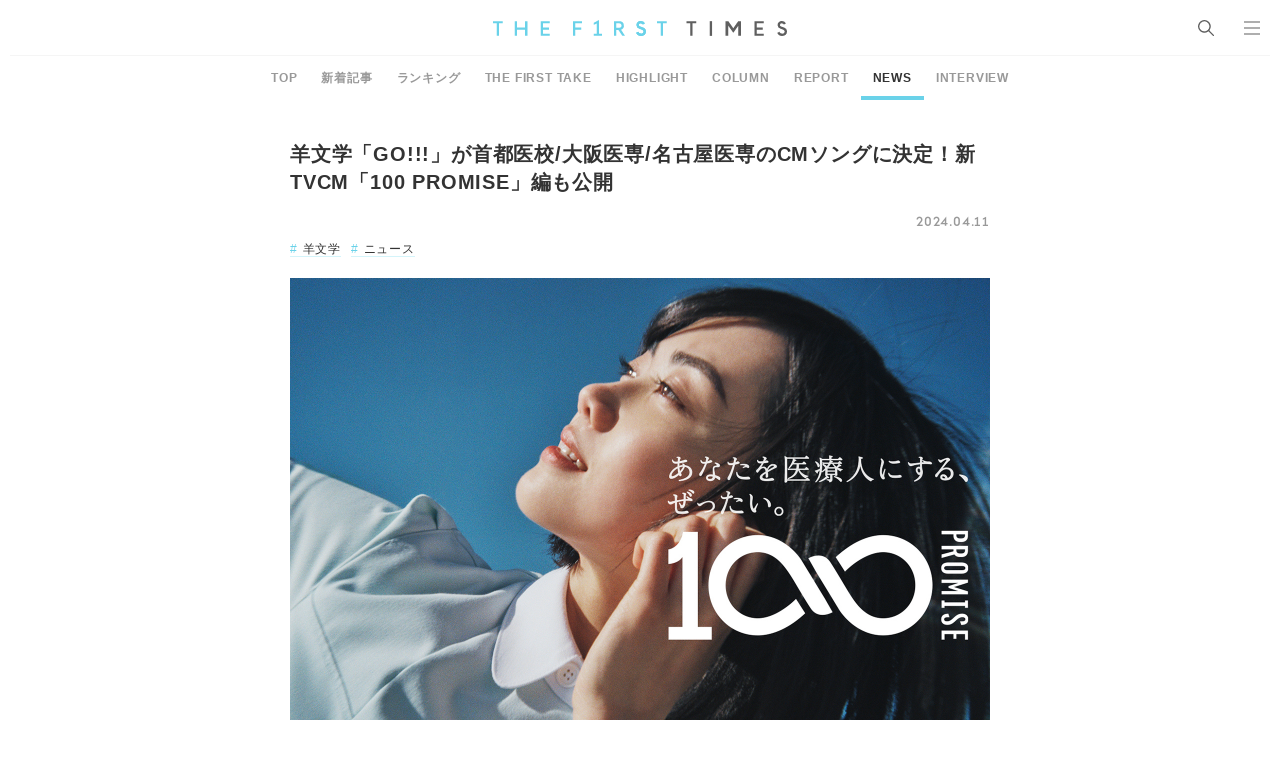

--- FILE ---
content_type: text/html; charset=UTF-8
request_url: https://www.thefirsttimes.jp/news/0000409778/
body_size: 7343
content:
<!DOCTYPE html>
<html lang="ja">

<head>
	<meta charset="UTF-8">
	<meta http-equiv="X-UA-Compatible" content="IE=edge">
	<meta name="robots" content="index, follow">
	<meta name="viewport" content="width=device-width, initial-scale=1.0">
	<title>羊文学「GO!!!」が首都医校/大阪医専/名古屋医専のCMソングに決定！新TVCM「100 PROMISE」編も公開 &#8211; THE FIRST TIMES</title>
	<meta name="description" content="■羊文学が4月21日に開催する横浜アリーナ公演では、首都医校の学生が会場の医療スタッフのボランティアとして参加する取り組みを実施！ 羊文学の楽曲「GO!!!」が、首都医校、大阪医専、名古屋医専のCMソングに決定した。新T [&hellip;]"/>

	<!-- ICONS -->
	<link rel="apple-touch-icon" sizes="180x180" href="https://www.thefirsttimes.jp/admin/wp-content/themes/thefirsttimes/assets/img/global/icons/apple-touch-icon.png">
	<link rel="icon" type="image/png" sizes="32x32" href="https://www.thefirsttimes.jp/admin/wp-content/themes/thefirsttimes/assets/img/global/icons/favicon-32x32.png">
	<link rel="icon" type="image/png" sizes="16x16" href="https://www.thefirsttimes.jp/admin/wp-content/themes/thefirsttimes/assets/img/global/icons/favicon-16x16.png">
	<link rel="manifest" href="https://www.thefirsttimes.jp/admin/wp-content/themes/thefirsttimes/assets/img/global/icons/site.webmanifest">
	<link rel="mask-icon" href="https://www.thefirsttimes.jp/admin/wp-content/themes/thefirsttimes/assets/img/global/icons/safari-pinned-tab.svg" color="#5bbad5">
	<meta name="msapplication-TileColor" content="#6ad2e9">
	<meta name="theme-color" content="#ffffff">

	<!-- OG -->
	<meta property="og:title" content="羊文学「GO!!!」が首都医校/大阪医専/名古屋医専のCMソングに決定！新TVCM「100 PROMISE」編も公開">
	<meta property="og:description" content="■羊文学が4月21日に開催する横浜アリーナ公演では、首都医校の学生が会場の医療スタッフのボランティアとして参加する取り組みを実施！ 羊文学の楽曲「GO!!!」が、首都医校、大阪医専、名古屋医専のCMソングに決定した。新T [&hellip;]">
	<meta property="og:image" content="https://www.thefirsttimes.jp/admin/wp-content/uploads/2024/04/202404111-st-175601-1200x630.jpg">
	<meta property="og:url" content="https://www.thefirsttimes.jp/news/0000409778/">
	<meta property="og:site_name" content="THE FIRST TIMES">
	<meta property="og:type" content="article">
	<!-- /OG -->

	<!-- TWITTER CARD -->
	<meta name="twitter:card" content="summary_large_image">
	<meta name="twitter:site" content="@The_FirstTimesN">
	<meta name="twitter:title" content="羊文学「GO!!!」が首都医校/大阪医専/名古屋医専のCMソングに決定！新TVCM「100 PROMISE」編も公開">
	<meta name="twitter:description" content="■羊文学が4月21日に開催する横浜アリーナ公演では、首都医校の学生が会場の医療スタッフのボランティアとして参加する取り組みを実施！ 羊文学の楽曲「GO!!!」が、首都医校、大阪医専、名古屋医専のCMソングに決定した。新T [&hellip;]">
	<meta name="twitter:image" content="https://www.thefirsttimes.jp/admin/wp-content/uploads/2024/04/202404111-st-175601-1200x630.jpg">
	<!-- /TWITTER CARD -->
	<link rel="stylesheet" href="https://www.thefirsttimes.jp/admin/wp-content/themes/thefirsttimes/assets/css/style.min.css?2023092515">

	<!-- Google Tag Manager -->
	<script>(function(w,d,s,l,i){w[l]=w[l]||[];w[l].push({'gtm.start':
				new Date().getTime(),event:'gtm.js'});var f=d.getElementsByTagName(s)[0],
			j=d.createElement(s),dl=l!='dataLayer'?'&l='+l:'';j.async=true;j.src=
			'https://www.googletagmanager.com/gtm.js?id='+i+dl;f.parentNode.insertBefore(j,f);
		})(window,document,'script','dataLayer','GTM-M7TQC2K');</script>
	<!-- End Google Tag Manager -->

		<script type="application/javascript" src="//anymind360.com/js/18415/ats.js"></script>

		<style>img:is([sizes="auto" i], [sizes^="auto," i]) { contain-intrinsic-size: 3000px 1500px }</style>
	<link rel='stylesheet' id='wp-block-library-css' href='https://www.thefirsttimes.jp/admin/wp-includes/css/dist/block-library/style.min.css?ver=6.8.3' type='text/css' media='all' />
<style id='classic-theme-styles-inline-css' type='text/css'>
/*! This file is auto-generated */
.wp-block-button__link{color:#fff;background-color:#32373c;border-radius:9999px;box-shadow:none;text-decoration:none;padding:calc(.667em + 2px) calc(1.333em + 2px);font-size:1.125em}.wp-block-file__button{background:#32373c;color:#fff;text-decoration:none}
</style>
<style id='global-styles-inline-css' type='text/css'>
:root{--wp--preset--aspect-ratio--square: 1;--wp--preset--aspect-ratio--4-3: 4/3;--wp--preset--aspect-ratio--3-4: 3/4;--wp--preset--aspect-ratio--3-2: 3/2;--wp--preset--aspect-ratio--2-3: 2/3;--wp--preset--aspect-ratio--16-9: 16/9;--wp--preset--aspect-ratio--9-16: 9/16;--wp--preset--color--black: #000000;--wp--preset--color--cyan-bluish-gray: #abb8c3;--wp--preset--color--white: #ffffff;--wp--preset--color--pale-pink: #f78da7;--wp--preset--color--vivid-red: #cf2e2e;--wp--preset--color--luminous-vivid-orange: #ff6900;--wp--preset--color--luminous-vivid-amber: #fcb900;--wp--preset--color--light-green-cyan: #7bdcb5;--wp--preset--color--vivid-green-cyan: #00d084;--wp--preset--color--pale-cyan-blue: #8ed1fc;--wp--preset--color--vivid-cyan-blue: #0693e3;--wp--preset--color--vivid-purple: #9b51e0;--wp--preset--gradient--vivid-cyan-blue-to-vivid-purple: linear-gradient(135deg,rgba(6,147,227,1) 0%,rgb(155,81,224) 100%);--wp--preset--gradient--light-green-cyan-to-vivid-green-cyan: linear-gradient(135deg,rgb(122,220,180) 0%,rgb(0,208,130) 100%);--wp--preset--gradient--luminous-vivid-amber-to-luminous-vivid-orange: linear-gradient(135deg,rgba(252,185,0,1) 0%,rgba(255,105,0,1) 100%);--wp--preset--gradient--luminous-vivid-orange-to-vivid-red: linear-gradient(135deg,rgba(255,105,0,1) 0%,rgb(207,46,46) 100%);--wp--preset--gradient--very-light-gray-to-cyan-bluish-gray: linear-gradient(135deg,rgb(238,238,238) 0%,rgb(169,184,195) 100%);--wp--preset--gradient--cool-to-warm-spectrum: linear-gradient(135deg,rgb(74,234,220) 0%,rgb(151,120,209) 20%,rgb(207,42,186) 40%,rgb(238,44,130) 60%,rgb(251,105,98) 80%,rgb(254,248,76) 100%);--wp--preset--gradient--blush-light-purple: linear-gradient(135deg,rgb(255,206,236) 0%,rgb(152,150,240) 100%);--wp--preset--gradient--blush-bordeaux: linear-gradient(135deg,rgb(254,205,165) 0%,rgb(254,45,45) 50%,rgb(107,0,62) 100%);--wp--preset--gradient--luminous-dusk: linear-gradient(135deg,rgb(255,203,112) 0%,rgb(199,81,192) 50%,rgb(65,88,208) 100%);--wp--preset--gradient--pale-ocean: linear-gradient(135deg,rgb(255,245,203) 0%,rgb(182,227,212) 50%,rgb(51,167,181) 100%);--wp--preset--gradient--electric-grass: linear-gradient(135deg,rgb(202,248,128) 0%,rgb(113,206,126) 100%);--wp--preset--gradient--midnight: linear-gradient(135deg,rgb(2,3,129) 0%,rgb(40,116,252) 100%);--wp--preset--font-size--small: 13px;--wp--preset--font-size--medium: 20px;--wp--preset--font-size--large: 36px;--wp--preset--font-size--x-large: 42px;--wp--preset--spacing--20: 0.44rem;--wp--preset--spacing--30: 0.67rem;--wp--preset--spacing--40: 1rem;--wp--preset--spacing--50: 1.5rem;--wp--preset--spacing--60: 2.25rem;--wp--preset--spacing--70: 3.38rem;--wp--preset--spacing--80: 5.06rem;--wp--preset--shadow--natural: 6px 6px 9px rgba(0, 0, 0, 0.2);--wp--preset--shadow--deep: 12px 12px 50px rgba(0, 0, 0, 0.4);--wp--preset--shadow--sharp: 6px 6px 0px rgba(0, 0, 0, 0.2);--wp--preset--shadow--outlined: 6px 6px 0px -3px rgba(255, 255, 255, 1), 6px 6px rgba(0, 0, 0, 1);--wp--preset--shadow--crisp: 6px 6px 0px rgba(0, 0, 0, 1);}:where(.is-layout-flex){gap: 0.5em;}:where(.is-layout-grid){gap: 0.5em;}body .is-layout-flex{display: flex;}.is-layout-flex{flex-wrap: wrap;align-items: center;}.is-layout-flex > :is(*, div){margin: 0;}body .is-layout-grid{display: grid;}.is-layout-grid > :is(*, div){margin: 0;}:where(.wp-block-columns.is-layout-flex){gap: 2em;}:where(.wp-block-columns.is-layout-grid){gap: 2em;}:where(.wp-block-post-template.is-layout-flex){gap: 1.25em;}:where(.wp-block-post-template.is-layout-grid){gap: 1.25em;}.has-black-color{color: var(--wp--preset--color--black) !important;}.has-cyan-bluish-gray-color{color: var(--wp--preset--color--cyan-bluish-gray) !important;}.has-white-color{color: var(--wp--preset--color--white) !important;}.has-pale-pink-color{color: var(--wp--preset--color--pale-pink) !important;}.has-vivid-red-color{color: var(--wp--preset--color--vivid-red) !important;}.has-luminous-vivid-orange-color{color: var(--wp--preset--color--luminous-vivid-orange) !important;}.has-luminous-vivid-amber-color{color: var(--wp--preset--color--luminous-vivid-amber) !important;}.has-light-green-cyan-color{color: var(--wp--preset--color--light-green-cyan) !important;}.has-vivid-green-cyan-color{color: var(--wp--preset--color--vivid-green-cyan) !important;}.has-pale-cyan-blue-color{color: var(--wp--preset--color--pale-cyan-blue) !important;}.has-vivid-cyan-blue-color{color: var(--wp--preset--color--vivid-cyan-blue) !important;}.has-vivid-purple-color{color: var(--wp--preset--color--vivid-purple) !important;}.has-black-background-color{background-color: var(--wp--preset--color--black) !important;}.has-cyan-bluish-gray-background-color{background-color: var(--wp--preset--color--cyan-bluish-gray) !important;}.has-white-background-color{background-color: var(--wp--preset--color--white) !important;}.has-pale-pink-background-color{background-color: var(--wp--preset--color--pale-pink) !important;}.has-vivid-red-background-color{background-color: var(--wp--preset--color--vivid-red) !important;}.has-luminous-vivid-orange-background-color{background-color: var(--wp--preset--color--luminous-vivid-orange) !important;}.has-luminous-vivid-amber-background-color{background-color: var(--wp--preset--color--luminous-vivid-amber) !important;}.has-light-green-cyan-background-color{background-color: var(--wp--preset--color--light-green-cyan) !important;}.has-vivid-green-cyan-background-color{background-color: var(--wp--preset--color--vivid-green-cyan) !important;}.has-pale-cyan-blue-background-color{background-color: var(--wp--preset--color--pale-cyan-blue) !important;}.has-vivid-cyan-blue-background-color{background-color: var(--wp--preset--color--vivid-cyan-blue) !important;}.has-vivid-purple-background-color{background-color: var(--wp--preset--color--vivid-purple) !important;}.has-black-border-color{border-color: var(--wp--preset--color--black) !important;}.has-cyan-bluish-gray-border-color{border-color: var(--wp--preset--color--cyan-bluish-gray) !important;}.has-white-border-color{border-color: var(--wp--preset--color--white) !important;}.has-pale-pink-border-color{border-color: var(--wp--preset--color--pale-pink) !important;}.has-vivid-red-border-color{border-color: var(--wp--preset--color--vivid-red) !important;}.has-luminous-vivid-orange-border-color{border-color: var(--wp--preset--color--luminous-vivid-orange) !important;}.has-luminous-vivid-amber-border-color{border-color: var(--wp--preset--color--luminous-vivid-amber) !important;}.has-light-green-cyan-border-color{border-color: var(--wp--preset--color--light-green-cyan) !important;}.has-vivid-green-cyan-border-color{border-color: var(--wp--preset--color--vivid-green-cyan) !important;}.has-pale-cyan-blue-border-color{border-color: var(--wp--preset--color--pale-cyan-blue) !important;}.has-vivid-cyan-blue-border-color{border-color: var(--wp--preset--color--vivid-cyan-blue) !important;}.has-vivid-purple-border-color{border-color: var(--wp--preset--color--vivid-purple) !important;}.has-vivid-cyan-blue-to-vivid-purple-gradient-background{background: var(--wp--preset--gradient--vivid-cyan-blue-to-vivid-purple) !important;}.has-light-green-cyan-to-vivid-green-cyan-gradient-background{background: var(--wp--preset--gradient--light-green-cyan-to-vivid-green-cyan) !important;}.has-luminous-vivid-amber-to-luminous-vivid-orange-gradient-background{background: var(--wp--preset--gradient--luminous-vivid-amber-to-luminous-vivid-orange) !important;}.has-luminous-vivid-orange-to-vivid-red-gradient-background{background: var(--wp--preset--gradient--luminous-vivid-orange-to-vivid-red) !important;}.has-very-light-gray-to-cyan-bluish-gray-gradient-background{background: var(--wp--preset--gradient--very-light-gray-to-cyan-bluish-gray) !important;}.has-cool-to-warm-spectrum-gradient-background{background: var(--wp--preset--gradient--cool-to-warm-spectrum) !important;}.has-blush-light-purple-gradient-background{background: var(--wp--preset--gradient--blush-light-purple) !important;}.has-blush-bordeaux-gradient-background{background: var(--wp--preset--gradient--blush-bordeaux) !important;}.has-luminous-dusk-gradient-background{background: var(--wp--preset--gradient--luminous-dusk) !important;}.has-pale-ocean-gradient-background{background: var(--wp--preset--gradient--pale-ocean) !important;}.has-electric-grass-gradient-background{background: var(--wp--preset--gradient--electric-grass) !important;}.has-midnight-gradient-background{background: var(--wp--preset--gradient--midnight) !important;}.has-small-font-size{font-size: var(--wp--preset--font-size--small) !important;}.has-medium-font-size{font-size: var(--wp--preset--font-size--medium) !important;}.has-large-font-size{font-size: var(--wp--preset--font-size--large) !important;}.has-x-large-font-size{font-size: var(--wp--preset--font-size--x-large) !important;}
:where(.wp-block-post-template.is-layout-flex){gap: 1.25em;}:where(.wp-block-post-template.is-layout-grid){gap: 1.25em;}
:where(.wp-block-columns.is-layout-flex){gap: 2em;}:where(.wp-block-columns.is-layout-grid){gap: 2em;}
:root :where(.wp-block-pullquote){font-size: 1.5em;line-height: 1.6;}
</style>
<link rel="https://api.w.org/" href="https://www.thefirsttimes.jp/wp-json/" /><link rel="alternate" title="JSON" type="application/json" href="https://www.thefirsttimes.jp/wp-json/wp/v2/posts/409778" /><link rel="EditURI" type="application/rsd+xml" title="RSD" href="https://www.thefirsttimes.jp/admin/xmlrpc.php?rsd" />
<meta name="generator" content="WordPress 6.8.3" />
<link rel="canonical" href="https://www.thefirsttimes.jp/news/0000409778/" />
<link rel='shortlink' href='https://www.thefirsttimes.jp/?p=409778' />
<link rel="alternate" title="oEmbed (JSON)" type="application/json+oembed" href="https://www.thefirsttimes.jp/wp-json/oembed/1.0/embed?url=https%3A%2F%2Fwww.thefirsttimes.jp%2Fnews%2F0000409778%2F" />
<link rel="alternate" title="oEmbed (XML)" type="text/xml+oembed" href="https://www.thefirsttimes.jp/wp-json/oembed/1.0/embed?url=https%3A%2F%2Fwww.thefirsttimes.jp%2Fnews%2F0000409778%2F&#038;format=xml" />
</head>

<body oncontextmenu="return false;">
<header class="g-header">
	<a href="https://www.thefirsttimes.jp/" class="g-header__logo">
					<span data-hidden>THE FIRST TIMES</span>
			</a>
	<ul class="g-header__list">
		<li class="g-header__li">
			<p class="g-header__search" id="search"><span>SEARCH</span></p>
			<div class="g-search">
				<div class="g-search__box">
					
			<form  action="https://www.thefirsttimes.jp/" accept-charset="UTF-8">
				<input type="text" name="s" id="search" class="g-search__input ff-jp" placeholder="SEARCH" value="">
				<button type="submit" class="g-search__submit"><span data-hidden>検索</span></button>
			</form>
							</div>
											</div>
		</li>
		<li class="g-header__li">
			<p class="g-header__nav" id="nav"><span>MENU</span></p>
			<div class="g-nav">
				<div class="g-nav__box">
					<div class="g-nav__wrapper">
						<ul class="g-nav__list">
							<li class="g-nav__li"><a href="https://www.thefirsttimes.jp/interview/" class="g-nav__link"><em class="g-nav__ttl">INTERVIEW</em>
									<span class="g-nav__txt">インタビュー</span></a></li>
							<li class="g-nav__li"><a href="https://www.thefirsttimes.jp/column/" class="g-nav__link"><em class="g-nav__ttl">COLUMN</em>
									<span class="g-nav__txt">コラム</span></a></li>
							<li class="g-nav__li"><a href="https://www.thefirsttimes.jp/report/" class="g-nav__link"><em class="g-nav__ttl">REPORT</em>
									<span class="g-nav__txt">レポート</span></a></li>
							<li class="g-nav__li"><a href="https://www.thefirsttimes.jp/news/" class="g-nav__link"><em class="g-nav__ttl">NEWS</em>
									<span class="g-nav__txt">ニュース</span></a></li>
						</ul>
						<ul class="g-nav__list">
							<li class="g-nav__li"><a href="https://www.thefirsttimes.jp/the-first-take/" class="g-nav__link"><em class="g-nav__ttl">THE FIRST TAKE</em>
									<span class="g-nav__txt">ここでのルールは、ただ一つ。<br>一発撮りのパフォーマンスをすること。</span></a></li>
							<li class="g-nav__li"><a href="https://www.thefirsttimes.jp/highlight/" class="g-nav__link"><em class="g-nav__ttl">HIGHLIGHT</em>
									<span class="g-nav__txt">一発撮りで多様な才能の<br>"個の輝き"を鮮明に切り取る</span></a></li>
							<li class="g-nav__li"><a href="https://www.thefirsttimes.jp/ring3/" class="g-nav__link"><em class="g-nav__ttl">RING&sup3;</em>
									<span class="g-nav__txt">ここにあるのは、素の顔、素の声、素の感情だけ。</span></a></li>
							<li class="g-nav__li"><a href="https://www.thefirsttimes.jp/fuka-bori/" class="g-nav__link"><em class="g-nav__ttl">FUKA/BORI</em>
									<span class="g-nav__txt">きっとあなたも、その深さを語りたくなる。</span></a></li>
							<li class="g-nav__li"><a href="https://www.thefirsttimes.jp/with-ensemble/" class="g-nav__link"><em class="g-nav__ttl">With ensemble</em>
									<span class="g-nav__txt">アーティストとアンサンブルが出会って、<br>いま、ここだけの音が生まれる。</span></a></li>
							<li class="g-nav__li"><a href="https://www.thefirsttimes.jp/floor-live/" class="g-nav__link"><em class="g-nav__ttl">FLOOR LIVE<br><span class="g-nav__ttl--sub">-SHOW CASE EDITION-</span></em>
									<span class="g-nav__txt">1台のカメラで、<br>アーティストの魅力、ライブの熱量を伝える。</span></a></li>
							<li class="g-nav__li"><a href="https://www.thefirsttimes.jp/special/yabai/" target="_blank" rel="noopener" class="g-nav__link"><em class="g-nav__ttl ff-jp fw-bold">スタッフが語るヤバイ曲</em>
									<span class="g-nav__txt">誰もが知るヤバイ曲。<br>そのすべてを、スタッフが語り明かす。</span></a></li>
						</ul>
						<div class="g-nav__list">
							<nav class="g-nav__sns g-sns">
								<a href="https://www.youtube.com/channel/UCmm95wqa5BDKdpiXHUL1W6Q" target="_blank" rel="noopener noreferrer" class="g-sns__youtube"><span>YouTube</span></a>
								<a href="https://www.instagram.com/the_firsttimes/" target="_blank" rel="noopener noreferrer" class="g-sns__instagram"><span>Instagram</span></a>
								<a href="https://x.com/the_firsttimesn" target="_blank" rel="noopener noreferrer" class="g-sns__twitter"><span>X</span></a>
								<a href="https://www.tiktok.com/@the_first_times" target="_blank" rel="noopener noreferrer" class="g-sns__tiktok"><span>TikTok</span></a>
							</nav>
						</div>
					</div>
				<p class="g-nav__copy">&copy; THE FIRST TIMES</p>
				</div>
			</div>
		</li>
	</ul>
</header>


	<main class="p-detail">
		

<nav class="g-menu">
	<ul class="g-menu__list">
					<li class="g-menu__li">
				<a href="/" class="g-menu__link ff-jp ">
					TOP				</a>
			</li>
					<li class="g-menu__li">
				<a href="https://www.thefirsttimes.jp/latest/" class="g-menu__link ff-jp ">
					新着記事				</a>
			</li>
					<li class="g-menu__li">
				<a href="https://www.thefirsttimes.jp/ranking/" class="g-menu__link ff-jp ">
					ランキング				</a>
			</li>
					<li class="g-menu__li">
				<a href="https://www.thefirsttimes.jp/the-first-take/" class="g-menu__link ff-jp ">
					THE FIRST TAKE				</a>
			</li>
					<li class="g-menu__li">
				<a href="https://www.thefirsttimes.jp/highlight/" class="g-menu__link ff-jp ">
					HIGHLIGHT				</a>
			</li>
					<li class="g-menu__li">
				<a href="https://www.thefirsttimes.jp/column/" class="g-menu__link ff-jp ">
					COLUMN				</a>
			</li>
					<li class="g-menu__li">
				<a href="https://www.thefirsttimes.jp/report/" class="g-menu__link ff-jp ">
					REPORT				</a>
			</li>
					<li class="g-menu__li">
				<a href="https://www.thefirsttimes.jp/news/" class="g-menu__link ff-jp  is-active">
					NEWS				</a>
			</li>
					<li class="g-menu__li">
				<a href="https://www.thefirsttimes.jp/interview/" class="g-menu__link ff-jp ">
					INTERVIEW				</a>
			</li>
			</ul>
</nav>
<ul>

		<header class="m-article-header">
							<h1 class="m-article-header__ttl">羊文学「GO!!!」が首都医校/大阪医専/名古屋医専のCMソングに決定！新TVCM「100 PROMISE」編も公開</h1>
<p class="m-article-header__date">2024.04.11</p>
<ul class="g-tags">
			<li class="g-tags__li"><a href="https://www.thefirsttimes.jp/keywords/264/" class="g-tags__link">羊文学</a></li>
			<li class="g-tags__li"><a href="https://www.thefirsttimes.jp/keywords/8/" class="g-tags__link">ニュース</a></li>
	</ul>

<!-- メインイメージ -->
	<figure class="m-article-header__fig">
		<a href="https://www.thefirsttimes.jp/news/0000409778/attachment/202404111-st-175601/">
			<img src="https://www.thefirsttimes.jp/admin/wp-content/uploads/2024/04/202404111-st-175601.jpg" alt="羊文学「GO!!!」が首都医校/大阪医専/名古屋医専のCMソングに決定！新TVCM「100 PROMISE」編も公開" class="m-article-header__img">
		</a>
	</figure>

<p class="ta-center mt-20 mb-30">
	<a class="m-parts__btn__secondary" href="https://www.thefirsttimes.jp/news/0000409778/attachment/202404111-st-175601/">この記事の画像を見る</a>
</p>
			
			<!-- SNS -->
			<nav class="m-article-sns">
				<a href="" class= "m-article-sns__facebook js-fb" target="_blank" rel="noopener noreferrer"><span data-hidden>Facebook</span></a>
				<a href="" class="m-article-sns__twitter js-tw" target="_blank" rel="noopener noreferrer"><span data-hidden>X</span></a>
				<a href="" class="m-article-sns__line js-line" target="_blank" rel="noopener noreferrer"><span data-hidden>LINE</span></a>
			</nav>
		</header>

		<article class="m-article-body">
			<section class="entry-body ff-jp">
								
<h2 id="autoid-0">■羊文学が4月21日に開催する横浜アリーナ公演では、首都医校の学生が会場の医療スタッフのボランティアとして参加する取り組みを実施！</h2>
<p>羊文学の楽曲「GO!!!」が、首都医校、大阪医専、名古屋医専のCMソングに決定した。</p><p>新TVCM「100 PROMISE」編は、全国で順次放映がスタート。それに先駆け、4月11日にWEBサイトで先行公開された。</p><p>軽快なサウンドと力強い歌詞が、苦悩の日々から一歩踏み出す勇気を与えてくれる楽曲に、映像内に描かれる女性がシンクロし、自分らしく、前へと進んでいく強い意志を感じるCMに仕上がっている。</p><p>「GO!!!」は、アルバム『12 hugs（like butterflies）』に収録されている楽曲で、2023年12月のJ-WAVE『SAISON CARD TOKIO HOT 100』で1位を獲得したことでも話題になった一曲。</p><p>羊文学は、4月21日に神奈川・横浜アリーナでワンマンライブ『羊文学 LIVE 2024 “III”』を開催。同公演では、CMソングを務める首都医校と連携して、学生が会場の医療スタッフのボランティアとして参加する取り組みが実施される。</p><p><a href="https://youtu.be/y6BjsDLaVmc?si=4_vKhvsNT5j9C-IN">https://youtu.be/y6BjsDLaVmc?si=4_vKhvsNT5j9C-IN</a></p><p><!-- outlink --></p><hr /><p>100 PROMISE特設サイト<br /><a href="https://ikoisen.i2f.jp/cp/100promise/" target="_blank" rel="noopener">https://ikoisen.i2f.jp/cp/100promise/</a></p><p>首都医校 OFFICIAL SITE<br /><a href="https://www.iko.ac.jp/tokyo" target="_blank" rel="noopener">https://www.iko.ac.jp/tokyo</a></p><p>大阪医専 OFFICIAL SITE<br /><a href="https://www.iko.ac.jp/osaka" target="_blank" rel="noopener">https://www.iko.ac.jp/osaka</a></p><p>名古屋医専 OFFICIAL SITE<br /><a href="https://www.iko.ac.jp/nagoya" target="_blank" rel="noopener">https://www.iko.ac.jp/nagoya</a></p><p>羊文学 OFFICIAL SITE<br /><a href="https://www.hitsujibungaku.info/" target="_blank" rel="noopener">https://www.hitsujibungaku.info/</a></p><hr /><p><a href="https://www.thefirsttimes.jp/news/0000409778/attachment/202404111-st-175602/" rel="attachment wp-att-409780"><img fetchpriority="high" decoding="async" class="aligncenter size-full wp-image-409780" src="https://www.thefirsttimes.jp/admin/wp-content/uploads/2024/04/202404111-st-175602.jpg" alt="" width="1400" height="992" srcset="https://www.thefirsttimes.jp/admin/wp-content/uploads/2024/04/202404111-st-175602.jpg 1400w, https://www.thefirsttimes.jp/admin/wp-content/uploads/2024/04/202404111-st-175602-556x394.jpg 556w, https://www.thefirsttimes.jp/admin/wp-content/uploads/2024/04/202404111-st-175602-226x160.jpg 226w, https://www.thefirsttimes.jp/admin/wp-content/uploads/2024/04/202404111-st-175602-179x127.jpg 179w" sizes="(max-width: 1400px) 100vw, 1400px" /></a></p>			</section>
		</article>

		<footer class="m-article-footer">
			<ul class="m-article-footer__tags g-tags">
									<li class="g-tags__li"><a href="https://www.thefirsttimes.jp/keywords/264/" class="g-tags__link">羊文学</a></li>
									<li class="g-tags__li"><a href="https://www.thefirsttimes.jp/keywords/8/" class="g-tags__link">ニュース</a></li>
							</ul>

			<nav class="m-article-footer__sns m-article-sns">
				<a href="" class="m-article-sns__facebook--circle js-fb" target="_blank" rel="noopener noreferrer"><span data-hidden>Facebook</span></a>
				<a href="" class="m-article-sns__twitter--circle js-tw" target="_blank" rel="noopener noreferrer"><span data-hidden>X</span></a>
				<a href="" class="m-article-sns__line--circle js-line" target="_blank" rel="noopener noreferrer"><span data-hidden>LINE</span></a>
			</nav>
		</footer>

		<!-- RECOMMENDS -->
				<div class="uz-1-fourm-thefirsttimes_pc uz-ny" data-uz-url="%%PATTERN:url%%"></div>
	<script async type="text/javascript" src="https://speee-ad.akamaized.net/tag/1-fourm-thefirsttimes_pc/js/outer-frame.min.js" charset="utf-8"></script>

		<nav class="g-tips">
	<ul class="g-tips__list" itemscope itemtype="https://schema.org/BreadcrumbList">
		<li class="g-tips__li" itemprop="itemListElement" itemscope itemtype="https://schema.org/ListItem">
			<a itemprop="item" href="https://www.thefirsttimes.jp/" class="g-tips__link">
				<span itemprop="name">TOP</span>
			</a>
			<meta itemprop="position" content="1" />
		</li>
														<li class="g-tips__li" itemprop="itemListElement" itemscope itemtype="https://schema.org/ListItem">
						<a itemprop="item" href="https://www.thefirsttimes.jp/news/" class="g-tips__link">
							<span itemprop="name">NEWS</span>
						</a>
						<meta itemprop="position" content="2" />
					</li>
																<li class="g-tips__li" itemprop="itemListElement" itemscope itemtype="https://schema.org/ListItem">
						<span itemprop="name" class="g-tips__txt">羊文学「GO!!!」が首都医校/大阪医専/名古屋医専のCMソングに決定！新TVCM「100 PROMISE」編も公開</span>
						<meta itemprop="position" content="3" />
					</li>
										</ul>
</nav>
	</main>

<a id="gotop" class="g-gotop"><img src="https://www.thefirsttimes.jp/admin/wp-content/themes/thefirsttimes/assets/img/global/icons/icon_gotop.png" alt="ページトップへ戻る"></a>
<footer class="g-footer">
	<div class="g-footer__wrap">
		<a href="/" class="g-footer__logo"><span data-hidden>THE FIRST TIMES</span></a>
		<div class="g-footer__sns g-sns">
			<a href="https://www.youtube.com/channel/UCmm95wqa5BDKdpiXHUL1W6Q" target="_blank" rel="noopener noreferrer" class="g-sns__youtube"><span data-hidden>YouTube</span></a>
			<a href="https://www.instagram.com/the_firsttimes/" target="_blank" rel="noopener noreferrer" class="g-sns__instagram"><span data-hidden>Instagram</span></a>
			<a href="https://x.com/the_firsttimesn" target="_blank" rel="noopener noreferrer" class="g-sns__twitter"><span data-hidden>X</span></a>
			<a href="https://www.tiktok.com/@the_first_times" target="_blank" rel="noopener noreferrer" class="g-sns__tiktok"><span data-hidden>TikTok</span></a>
		</div>
		<div class="g-footer__link-wrap">
			<a href="https://www.thefirsttimes.jp/about/" class="g-footer__link">ABOUT</a>
			<a href="https://www.sonymusic.co.jp/privacy/" class="g-footer__link" target="_blank">PRIVACY POLICY</a>
		</div>
		<div class="g-footer__permission">
			<div class="g-footer__fig">
				<img src="https://www.thefirsttimes.jp/admin/wp-content/themes/thefirsttimes/assets/img/global/footer/jasrac.png" alt="" class="g-footer__img">
				<img src="https://www.thefirsttimes.jp/admin/wp-content/themes/thefirsttimes/assets/img/global/footer/verified_pict.png" alt="" class="g-footer__img">
			</div>
			<p class="g-footer__txt">
				JASRAC許諾番号：9040864002Y38026<br>
				JASRAC許諾番号：9040864003Y45037<br>
				NexTone許諾番号：ID000010827<br>
				NexTone許諾番号：ID000010828
			</p>
		</div>
		<p class="g-footer__copy">&copy; THE FIRST TIMES</p>
	</div>
</footer>
<script src="//ajax.googleapis.com/ajax/libs/jquery/3.4.1/jquery.min.js"></script>
<script src="//cdn.jsdelivr.net/npm/slick-carousel@1.8.1/slick/slick.js"></script>
<script src="//cdnjs.cloudflare.com/ajax/libs/color-thief/2.3.2/color-thief.min.js"></script>
<script src="https://www.thefirsttimes.jp/admin/wp-content/themes/thefirsttimes/assets/js/app.min.js"></script>
<script type="speculationrules">
{"prefetch":[{"source":"document","where":{"and":[{"href_matches":"\/*"},{"not":{"href_matches":["\/admin\/wp-*.php","\/admin\/wp-admin\/*","\/admin\/wp-content\/uploads\/*","\/admin\/wp-content\/*","\/admin\/wp-content\/plugins\/*","\/admin\/wp-content\/themes\/thefirsttimes\/*","\/*\\?(.+)"]}},{"not":{"selector_matches":"a[rel~=\"nofollow\"]"}},{"not":{"selector_matches":".no-prefetch, .no-prefetch a"}}]},"eagerness":"conservative"}]}
</script>
</body>

</html>


--- FILE ---
content_type: text/javascript; charset=UTF-8
request_url: https://click.speee-ad.jp/v1/recwid?url=https%3A%2F%2Fwww.thefirsttimes.jp%2Fnews%2F0000409778%2F&ft=1&placement_id=10710&placement_code=1-fourm-thefirsttimes_pc&v=4.3.0&device=1&os=2&ref=&cb_name=uzWidgetCallback0&sess_id=56a9d017-7536-8143-fff7-e27f0f9ae224&ext=&cb=1769288466800
body_size: 117
content:
uzWidgetCallback0({"uuid":"baa78692-6679-404a-9147-264f2394b392","opt_out":false})
